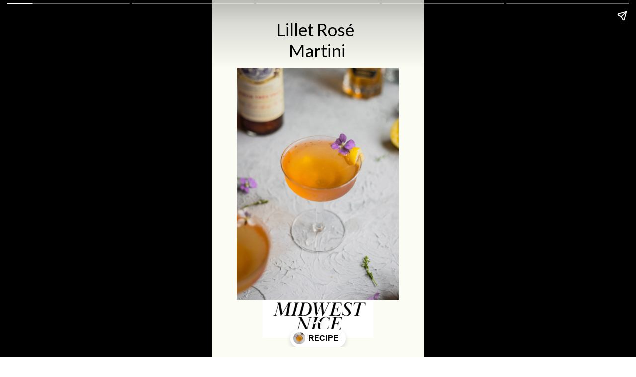

--- FILE ---
content_type: text/html; charset=utf-8
request_url: https://midwestniceblog.com/web-stories/lillet-rose-martini/
body_size: 7306
content:
<!DOCTYPE html>
<html amp="" lang="en-US" transformed="self;v=1" i-amphtml-layout=""><head><meta charset="utf-8"><meta name="viewport" content="width=device-width,minimum-scale=1"><link rel="modulepreload" href="https://cdn.ampproject.org/v0.mjs" as="script" crossorigin="anonymous"><link rel="preconnect" href="https://cdn.ampproject.org"><link rel="preload" as="script" href="https://cdn.ampproject.org/v0/amp-story-1.0.js"><style amp-runtime="" i-amphtml-version="012512221826001">html{overflow-x:hidden!important}html.i-amphtml-fie{height:100%!important;width:100%!important}html:not([amp4ads]),html:not([amp4ads]) body{height:auto!important}html:not([amp4ads]) body{margin:0!important}body{-webkit-text-size-adjust:100%;-moz-text-size-adjust:100%;-ms-text-size-adjust:100%;text-size-adjust:100%}html.i-amphtml-singledoc.i-amphtml-embedded{-ms-touch-action:pan-y pinch-zoom;touch-action:pan-y pinch-zoom}html.i-amphtml-fie>body,html.i-amphtml-singledoc>body{overflow:visible!important}html.i-amphtml-fie:not(.i-amphtml-inabox)>body,html.i-amphtml-singledoc:not(.i-amphtml-inabox)>body{position:relative!important}html.i-amphtml-ios-embed-legacy>body{overflow-x:hidden!important;overflow-y:auto!important;position:absolute!important}html.i-amphtml-ios-embed{overflow-y:auto!important;position:static}#i-amphtml-wrapper{overflow-x:hidden!important;overflow-y:auto!important;position:absolute!important;top:0!important;left:0!important;right:0!important;bottom:0!important;margin:0!important;display:block!important}html.i-amphtml-ios-embed.i-amphtml-ios-overscroll,html.i-amphtml-ios-embed.i-amphtml-ios-overscroll>#i-amphtml-wrapper{-webkit-overflow-scrolling:touch!important}#i-amphtml-wrapper>body{position:relative!important;border-top:1px solid transparent!important}#i-amphtml-wrapper+body{visibility:visible}#i-amphtml-wrapper+body .i-amphtml-lightbox-element,#i-amphtml-wrapper+body[i-amphtml-lightbox]{visibility:hidden}#i-amphtml-wrapper+body[i-amphtml-lightbox] .i-amphtml-lightbox-element{visibility:visible}#i-amphtml-wrapper.i-amphtml-scroll-disabled,.i-amphtml-scroll-disabled{overflow-x:hidden!important;overflow-y:hidden!important}amp-instagram{padding:54px 0px 0px!important;background-color:#fff}amp-iframe iframe{box-sizing:border-box!important}[amp-access][amp-access-hide]{display:none}[subscriptions-dialog],body:not(.i-amphtml-subs-ready) [subscriptions-action],body:not(.i-amphtml-subs-ready) [subscriptions-section]{display:none!important}amp-experiment,amp-live-list>[update]{display:none}amp-list[resizable-children]>.i-amphtml-loading-container.amp-hidden{display:none!important}amp-list [fetch-error],amp-list[load-more] [load-more-button],amp-list[load-more] [load-more-end],amp-list[load-more] [load-more-failed],amp-list[load-more] [load-more-loading]{display:none}amp-list[diffable] div[role=list]{display:block}amp-story-page,amp-story[standalone]{min-height:1px!important;display:block!important;height:100%!important;margin:0!important;padding:0!important;overflow:hidden!important;width:100%!important}amp-story[standalone]{background-color:#000!important;position:relative!important}amp-story-page{background-color:#757575}amp-story .amp-active>div,amp-story .i-amphtml-loader-background{display:none!important}amp-story-page:not(:first-of-type):not([distance]):not([active]){transform:translateY(1000vh)!important}amp-autocomplete{position:relative!important;display:inline-block!important}amp-autocomplete>input,amp-autocomplete>textarea{padding:0.5rem;border:1px solid rgba(0,0,0,.33)}.i-amphtml-autocomplete-results,amp-autocomplete>input,amp-autocomplete>textarea{font-size:1rem;line-height:1.5rem}[amp-fx^=fly-in]{visibility:hidden}amp-script[nodom],amp-script[sandboxed]{position:fixed!important;top:0!important;width:1px!important;height:1px!important;overflow:hidden!important;visibility:hidden}
/*# sourceURL=/css/ampdoc.css*/[hidden]{display:none!important}.i-amphtml-element{display:inline-block}.i-amphtml-blurry-placeholder{transition:opacity 0.3s cubic-bezier(0.0,0.0,0.2,1)!important;pointer-events:none}[layout=nodisplay]:not(.i-amphtml-element){display:none!important}.i-amphtml-layout-fixed,[layout=fixed][width][height]:not(.i-amphtml-layout-fixed){display:inline-block;position:relative}.i-amphtml-layout-responsive,[layout=responsive][width][height]:not(.i-amphtml-layout-responsive),[width][height][heights]:not([layout]):not(.i-amphtml-layout-responsive),[width][height][sizes]:not(img):not([layout]):not(.i-amphtml-layout-responsive){display:block;position:relative}.i-amphtml-layout-intrinsic,[layout=intrinsic][width][height]:not(.i-amphtml-layout-intrinsic){display:inline-block;position:relative;max-width:100%}.i-amphtml-layout-intrinsic .i-amphtml-sizer{max-width:100%}.i-amphtml-intrinsic-sizer{max-width:100%;display:block!important}.i-amphtml-layout-container,.i-amphtml-layout-fixed-height,[layout=container],[layout=fixed-height][height]:not(.i-amphtml-layout-fixed-height){display:block;position:relative}.i-amphtml-layout-fill,.i-amphtml-layout-fill.i-amphtml-notbuilt,[layout=fill]:not(.i-amphtml-layout-fill),body noscript>*{display:block;overflow:hidden!important;position:absolute;top:0;left:0;bottom:0;right:0}body noscript>*{position:absolute!important;width:100%;height:100%;z-index:2}body noscript{display:inline!important}.i-amphtml-layout-flex-item,[layout=flex-item]:not(.i-amphtml-layout-flex-item){display:block;position:relative;-ms-flex:1 1 auto;flex:1 1 auto}.i-amphtml-layout-fluid{position:relative}.i-amphtml-layout-size-defined{overflow:hidden!important}.i-amphtml-layout-awaiting-size{position:absolute!important;top:auto!important;bottom:auto!important}i-amphtml-sizer{display:block!important}@supports (aspect-ratio:1/1){i-amphtml-sizer.i-amphtml-disable-ar{display:none!important}}.i-amphtml-blurry-placeholder,.i-amphtml-fill-content{display:block;height:0;max-height:100%;max-width:100%;min-height:100%;min-width:100%;width:0;margin:auto}.i-amphtml-layout-size-defined .i-amphtml-fill-content{position:absolute;top:0;left:0;bottom:0;right:0}.i-amphtml-replaced-content,.i-amphtml-screen-reader{padding:0!important;border:none!important}.i-amphtml-screen-reader{position:fixed!important;top:0px!important;left:0px!important;width:4px!important;height:4px!important;opacity:0!important;overflow:hidden!important;margin:0!important;display:block!important;visibility:visible!important}.i-amphtml-screen-reader~.i-amphtml-screen-reader{left:8px!important}.i-amphtml-screen-reader~.i-amphtml-screen-reader~.i-amphtml-screen-reader{left:12px!important}.i-amphtml-screen-reader~.i-amphtml-screen-reader~.i-amphtml-screen-reader~.i-amphtml-screen-reader{left:16px!important}.i-amphtml-unresolved{position:relative;overflow:hidden!important}.i-amphtml-select-disabled{-webkit-user-select:none!important;-ms-user-select:none!important;user-select:none!important}.i-amphtml-notbuilt,[layout]:not(.i-amphtml-element),[width][height][heights]:not([layout]):not(.i-amphtml-element),[width][height][sizes]:not(img):not([layout]):not(.i-amphtml-element){position:relative;overflow:hidden!important;color:transparent!important}.i-amphtml-notbuilt:not(.i-amphtml-layout-container)>*,[layout]:not([layout=container]):not(.i-amphtml-element)>*,[width][height][heights]:not([layout]):not(.i-amphtml-element)>*,[width][height][sizes]:not([layout]):not(.i-amphtml-element)>*{display:none}amp-img:not(.i-amphtml-element)[i-amphtml-ssr]>img.i-amphtml-fill-content{display:block}.i-amphtml-notbuilt:not(.i-amphtml-layout-container),[layout]:not([layout=container]):not(.i-amphtml-element),[width][height][heights]:not([layout]):not(.i-amphtml-element),[width][height][sizes]:not(img):not([layout]):not(.i-amphtml-element){color:transparent!important;line-height:0!important}.i-amphtml-ghost{visibility:hidden!important}.i-amphtml-element>[placeholder],[layout]:not(.i-amphtml-element)>[placeholder],[width][height][heights]:not([layout]):not(.i-amphtml-element)>[placeholder],[width][height][sizes]:not([layout]):not(.i-amphtml-element)>[placeholder]{display:block;line-height:normal}.i-amphtml-element>[placeholder].amp-hidden,.i-amphtml-element>[placeholder].hidden{visibility:hidden}.i-amphtml-element:not(.amp-notsupported)>[fallback],.i-amphtml-layout-container>[placeholder].amp-hidden,.i-amphtml-layout-container>[placeholder].hidden{display:none}.i-amphtml-layout-size-defined>[fallback],.i-amphtml-layout-size-defined>[placeholder]{position:absolute!important;top:0!important;left:0!important;right:0!important;bottom:0!important;z-index:1}amp-img[i-amphtml-ssr]:not(.i-amphtml-element)>[placeholder]{z-index:auto}.i-amphtml-notbuilt>[placeholder]{display:block!important}.i-amphtml-hidden-by-media-query{display:none!important}.i-amphtml-element-error{background:red!important;color:#fff!important;position:relative!important}.i-amphtml-element-error:before{content:attr(error-message)}i-amp-scroll-container,i-amphtml-scroll-container{position:absolute;top:0;left:0;right:0;bottom:0;display:block}i-amp-scroll-container.amp-active,i-amphtml-scroll-container.amp-active{overflow:auto;-webkit-overflow-scrolling:touch}.i-amphtml-loading-container{display:block!important;pointer-events:none;z-index:1}.i-amphtml-notbuilt>.i-amphtml-loading-container{display:block!important}.i-amphtml-loading-container.amp-hidden{visibility:hidden}.i-amphtml-element>[overflow]{cursor:pointer;position:relative;z-index:2;visibility:hidden;display:initial;line-height:normal}.i-amphtml-layout-size-defined>[overflow]{position:absolute}.i-amphtml-element>[overflow].amp-visible{visibility:visible}template{display:none!important}.amp-border-box,.amp-border-box *,.amp-border-box :after,.amp-border-box :before{box-sizing:border-box}amp-pixel{display:none!important}amp-analytics,amp-auto-ads,amp-story-auto-ads{position:fixed!important;top:0!important;width:1px!important;height:1px!important;overflow:hidden!important;visibility:hidden}amp-story{visibility:hidden!important}html.i-amphtml-fie>amp-analytics{position:initial!important}[visible-when-invalid]:not(.visible),form [submit-error],form [submit-success],form [submitting]{display:none}amp-accordion{display:block!important}@media (min-width:1px){:where(amp-accordion>section)>:first-child{margin:0;background-color:#efefef;padding-right:20px;border:1px solid #dfdfdf}:where(amp-accordion>section)>:last-child{margin:0}}amp-accordion>section{float:none!important}amp-accordion>section>*{float:none!important;display:block!important;overflow:hidden!important;position:relative!important}amp-accordion,amp-accordion>section{margin:0}amp-accordion:not(.i-amphtml-built)>section>:last-child{display:none!important}amp-accordion:not(.i-amphtml-built)>section[expanded]>:last-child{display:block!important}
/*# sourceURL=/css/ampshared.css*/</style><meta name="amp-story-generator-name" content="Web Stories for WordPress"><meta name="amp-story-generator-version" content="1.42.0"><meta name="robots" content="index, follow, max-image-preview:large, max-snippet:-1, max-video-preview:-1"><meta name="description" content="The Lillet rosé martini is a bright and refreshing cocktail that is so unique and so delicious! Serve for those special occasions and to those special people in your life."><meta property="og:locale" content="en_US"><meta property="og:type" content="article"><meta property="og:title" content="Lillet Rosé Martini - Midwest Nice"><meta property="og:description" content="The Lillet rosé martini is a bright and refreshing cocktail that is so unique and so delicious! Serve for those special occasions and to those special people in your life."><meta property="og:url" content="https://midwestniceblog.com/web-stories/lillet-rose-martini/"><meta property="og:site_name" content="Midwest Nice"><meta property="article:publisher" content="https://www.facebook.com/MidwestNiceRecipes"><meta property="og:image" content="https://midwestniceblog.com/wp-content/uploads/2020/06/cropped-IMG_6090.jpg"><meta property="og:image:width" content="640"><meta property="og:image:height" content="853"><meta property="og:image:type" content="image/jpeg"><meta name="twitter:card" content="summary_large_image"><meta property="og:locale" content="en_US"><meta property="og:type" content="article"><meta property="og:title" content="Lillet Rosé Martini"><meta property="og:description" content="The Lillet rosé martini is a bright and refreshing cocktail that is so unique and so delicious! Serve for those special occasions and to those special people in your life."><meta property="og:url" content="https://midwestniceblog.com/web-stories/lillet-rose-martini/"><meta property="og:site_name" content="Midwest Nice"><meta property="og:updated_time" content="2023-02-27T18:39:34+00:00"><meta property="article:published_time" content="2023-03-04T14:00:00+00:00"><meta property="article:modified_time" content="2023-02-27T18:39:34+00:00"><meta name="twitter:card" content="summary_large_image"><meta name="twitter:title" content="Lillet Rosé Martini"><meta name="twitter:description" content="The Lillet rosé martini is a bright and refreshing cocktail that is so unique and so delicious! Serve for those special occasions and to those special people in your life."><meta class="flipboard-article" content="The Lillet rosé martini is a bright and refreshing cocktail that is so unique and so delicious! Serve for those special occasions and to those special people in your life."><meta property="og:image" content="https://midwestniceblog.com/wp-content/uploads/2020/06/cropped-IMG_6090.jpg"><meta name="twitter:image" content="https://midwestniceblog.com/wp-content/uploads/2020/06/cropped-IMG_6090.jpg"><meta property="og:image:width" content="640"><meta property="og:image:height" content="853"><meta name="generator" content="WordPress 6.8.3"><meta name="msapplication-TileImage" content="https://midwestniceblog.com/wp-content/uploads/2019/04/cropped-fb-profile-pic-2-300x300.png"><link rel="preconnect" href="https://fonts.gstatic.com" crossorigin=""><link rel="dns-prefetch" href="https://fonts.gstatic.com"><link rel="preconnect" href="https://fonts.gstatic.com/" crossorigin=""><script async="" src="https://cdn.ampproject.org/v0.mjs" type="module" crossorigin="anonymous"></script><script async nomodule src="https://cdn.ampproject.org/v0.js" crossorigin="anonymous"></script><script async="" src="https://cdn.ampproject.org/v0/amp-story-1.0.mjs" custom-element="amp-story" type="module" crossorigin="anonymous"></script><script async nomodule src="https://cdn.ampproject.org/v0/amp-story-1.0.js" crossorigin="anonymous" custom-element="amp-story"></script><script src="https://cdn.ampproject.org/v0/amp-story-auto-analytics-0.1.mjs" async="" custom-element="amp-story-auto-analytics" type="module" crossorigin="anonymous"></script><script async nomodule src="https://cdn.ampproject.org/v0/amp-story-auto-analytics-0.1.js" crossorigin="anonymous" custom-element="amp-story-auto-analytics"></script><link rel="icon" href="https://midwestniceblog.com/wp-content/uploads/2019/04/cropped-fb-profile-pic-2-150x150.png" sizes="32x32"><link rel="icon" href="https://midwestniceblog.com/wp-content/uploads/2019/04/cropped-fb-profile-pic-2-300x300.png" sizes="192x192"><link href="https://fonts.googleapis.com/css2?display=swap&amp;family=Lato" rel="stylesheet"><style amp-custom="">h2,h3{font-weight:normal}amp-story-page{background-color:#131516}amp-story-grid-layer{overflow:visible}@media (max-aspect-ratio: 9 / 16){@media (min-aspect-ratio: 320 / 678){amp-story-grid-layer.grid-layer{margin-top:calc(( 100% / .5625 - 100% / .66666666666667 ) / 2)}}}.page-fullbleed-area{position:absolute;overflow:hidden;width:100%;left:0;height:calc(1.1851851851852 * 100%);top:calc(( 1 - 1.1851851851852 ) * 100% / 2)}.page-safe-area{overflow:visible;position:absolute;top:0;bottom:0;left:0;right:0;width:100%;height:calc(.84375 * 100%);margin:auto 0}.mask{position:absolute;overflow:hidden}.fill{position:absolute;top:0;left:0;right:0;bottom:0;margin:0}._b774cab{background-color:#fbfcf4}._6120891{position:absolute;pointer-events:none;left:0;top:-9.25926%;width:100%;height:118.51852%;opacity:1}._89d52dd{pointer-events:initial;width:100%;height:100%;display:block;position:absolute;top:0;left:0;z-index:0}._dc67a5c{will-change:transform}._567bd5e{position:absolute;pointer-events:none;left:11.40777%;top:0;width:76.21359%;height:13.1068%;opacity:1}._501b679{pointer-events:initial;width:100%;height:100%;display:block;position:absolute;top:0;left:0;z-index:0;border-radius:.63694267515924% .63694267515924% .63694267515924% .63694267515924%/2.4691358024691% 2.4691358024691% 2.4691358024691% 2.4691358024691%}._7d9e9e5{white-space:pre-line;overflow-wrap:break-word;word-break:break-word;margin:.054140127388534% 0;font-family:"Lato",sans-serif;font-size:.550162em;line-height:1.19;text-align:center;padding:0;color:#000}._a2957f8{position:absolute;pointer-events:none;left:24.02913%;top:87.86408%;width:51.94175%;height:12.13592%;opacity:1}._bf56d0f{position:absolute;width:100%;height:160.50004%;left:0%;top:-25.47885%}._b622deb{position:absolute;pointer-events:none;left:11.65049%;top:15.21036%;width:76.45631%;height:72.81553%;opacity:1}._05a7e47{position:absolute;width:100%;height:105.02565%;left:0%;top:-2.51282%}._5d0ca6b{position:absolute;pointer-events:none;left:11.8932%;top:64.72492%;width:76.21359%;height:6.14887%;opacity:1}._a467f23{pointer-events:initial;width:100%;height:100%;display:block;position:absolute;top:0;left:0;z-index:0;border-radius:.63694267515924% .63694267515924% .63694267515924% .63694267515924%/5.2631578947368% 5.2631578947368% 5.2631578947368% 5.2631578947368%}._9bb958c{white-space:pre-line;overflow-wrap:break-word;word-break:break-word;margin:.050955414012739% 0;font-family:"Lato",sans-serif;font-size:.517799em;line-height:1.19;text-align:left;padding:0;color:#000}._cf7caf4{position:absolute;pointer-events:none;left:11.65049%;top:0;width:76.45631%;height:63.1068%;opacity:1}._4cc1a31{position:absolute;width:100%;height:121.15384%;left:0%;top:-10.57692%}._4f7aeff{position:absolute;pointer-events:none;left:12.13592%;top:71.0356%;width:76.21359%;height:14.88673%;opacity:1}._e5b481f{white-space:pre-line;overflow-wrap:break-word;word-break:break-word;margin:-1.0509554140127% 0;font-family:"Lato",sans-serif;font-size:.355987em;line-height:1.5;text-align:left;padding:0;color:#000}._96527c4{position:absolute;pointer-events:none;left:11.8932%;top:70.87379%;width:76.45631%;height:25.56634%;opacity:1}._69e9f07{white-space:pre-line;overflow-wrap:break-word;word-break:break-word;margin:-1.047619047619% 0;font-family:"Lato",sans-serif;font-size:.355987em;line-height:1.5;text-align:left;padding:0;color:#000}._3bc5e7a{position:absolute;pointer-events:none;left:11.65049%;top:70.87379%;width:76.45631%;height:25.56634%;opacity:1}._ad9e88d{background-color:#c5c0bd}._411385a{position:absolute;width:118.51852%;height:100%;left:-9.25926%;top:0%}._453eb2a{position:absolute;pointer-events:none;left:11.8932%;top:1.45631%;width:76.21359%;height:13.59223%;opacity:1}._2c4f42c{pointer-events:initial;width:100%;height:100%;display:block;position:absolute;top:0;left:0;z-index:0;border-radius:.63694267515924% .63694267515924% .63694267515924% .63694267515924%/2.3809523809524% 2.3809523809524% 2.3809523809524% 2.3809523809524%;background-clip:content-box;background-color:#fbfcf4}._e586ba1{white-space:pre-line;overflow-wrap:break-word;word-break:break-word;margin:.050955414012739% 0;font-family:"Lato",sans-serif;font-size:.517799em;line-height:1.19;text-align:center;padding:1.2738853503185% 2.5477707006369%;color:#000}

/*# sourceURL=amp-custom.css */</style><link rel="alternate" type="application/rss+xml" title="Midwest Nice » Feed" href="https://midwestniceblog.com/feed/"><link rel="alternate" type="application/rss+xml" title="Midwest Nice » Stories Feed" href="https://midwestniceblog.com/web-stories/feed/"><title>Lillet Rosé Martini - Midwest Nice</title><link rel="canonical" href="https://midwestniceblog.com/web-stories/lillet-rose-martini/"><script type="application/ld+json" class="yoast-schema-graph">{"@context":"https://schema.org","@graph":[{"@type":"Article","@id":"https://midwestniceblog.com/web-stories/lillet-rose-martini/#article","isPartOf":{"@id":"https://midwestniceblog.com/web-stories/lillet-rose-martini/"},"author":{"name":"Lauren Casolaro","@id":"https://midwestniceblog.com/#/schema/person/ae3604f7e15d24b9276f882266664eb0"},"headline":"Lillet Rosé Martini","datePublished":"2023-03-04T14:00:00+00:00","mainEntityOfPage":{"@id":"https://midwestniceblog.com/web-stories/lillet-rose-martini/"},"wordCount":89,"publisher":{"@id":"https://midwestniceblog.com/#organization"},"image":{"@id":"https://midwestniceblog.com/web-stories/lillet-rose-martini/#primaryimage"},"thumbnailUrl":"https://midwestniceblog.com/wp-content/uploads/2020/06/cropped-IMG_6090.jpg","inLanguage":"en-US"},{"@type":"WebPage","@id":"https://midwestniceblog.com/web-stories/lillet-rose-martini/","url":"https://midwestniceblog.com/web-stories/lillet-rose-martini/","name":"Lillet Rosé Martini - Midwest Nice","isPartOf":{"@id":"https://midwestniceblog.com/#website"},"primaryImageOfPage":{"@id":"https://midwestniceblog.com/web-stories/lillet-rose-martini/#primaryimage"},"image":{"@id":"https://midwestniceblog.com/web-stories/lillet-rose-martini/#primaryimage"},"thumbnailUrl":"https://midwestniceblog.com/wp-content/uploads/2020/06/cropped-IMG_6090.jpg","datePublished":"2023-03-04T14:00:00+00:00","breadcrumb":{"@id":"https://midwestniceblog.com/web-stories/lillet-rose-martini/#breadcrumb"},"inLanguage":"en-US","potentialAction":[{"@type":"ReadAction","target":["https://midwestniceblog.com/web-stories/lillet-rose-martini/"]}]},{"@type":"ImageObject","inLanguage":"en-US","@id":"https://midwestniceblog.com/web-stories/lillet-rose-martini/#primaryimage","url":"https://midwestniceblog.com/wp-content/uploads/2020/06/cropped-IMG_6090.jpg","contentUrl":"https://midwestniceblog.com/wp-content/uploads/2020/06/cropped-IMG_6090.jpg","width":640,"height":853,"caption":"cropped-IMG_6090.jpg"},{"@type":"BreadcrumbList","@id":"https://midwestniceblog.com/web-stories/lillet-rose-martini/#breadcrumb","itemListElement":[{"@type":"ListItem","position":1,"name":"Home","item":"https://midwestniceblog.com/"},{"@type":"ListItem","position":2,"name":"Stories","item":"https://midwestniceblog.com/web-stories/"},{"@type":"ListItem","position":3,"name":"Lillet Rosé Martini"}]},{"@type":"WebSite","@id":"https://midwestniceblog.com/#website","url":"https://midwestniceblog.com/","name":"Midwest Nice","description":"Classic Midwestern recipes with modern flair.","publisher":{"@id":"https://midwestniceblog.com/#organization"},"potentialAction":[{"@type":"SearchAction","target":{"@type":"EntryPoint","urlTemplate":"https://midwestniceblog.com/?s={search_term_string}"},"query-input":{"@type":"PropertyValueSpecification","valueRequired":true,"valueName":"search_term_string"}}],"inLanguage":"en-US"},{"@type":"Organization","@id":"https://midwestniceblog.com/#organization","name":"Midwest Nice","url":"https://midwestniceblog.com/","logo":{"@type":"ImageObject","inLanguage":"en-US","@id":"https://midwestniceblog.com/#/schema/logo/image/","url":"https://midwestniceblog.com/wp-content/uploads/2019/04/fb-profile-pic.png","contentUrl":"https://midwestniceblog.com/wp-content/uploads/2019/04/fb-profile-pic.png","width":1080,"height":1080,"caption":"Midwest Nice"},"image":{"@id":"https://midwestniceblog.com/#/schema/logo/image/"},"sameAs":["https://www.facebook.com/MidwestNiceRecipes","https://www.instagram.com/midwestnicemakes/","https://www.pinterest.com/midwestnicemakes/","https://www.youtube.com/@midwestnicemakes","https://www.tiktok.com/@midwestnicemakes"]},{"@type":"Person","@id":"https://midwestniceblog.com/#/schema/person/ae3604f7e15d24b9276f882266664eb0","name":"Lauren Casolaro","image":{"@type":"ImageObject","inLanguage":"en-US","@id":"https://midwestniceblog.com/#/schema/person/image/","url":"https://secure.gravatar.com/avatar/e8941eb2f4fdef0ec27cd84a4bafd43c36765dfc1fb308db607d2fae27133845?s=96&d=identicon&r=g","contentUrl":"https://secure.gravatar.com/avatar/e8941eb2f4fdef0ec27cd84a4bafd43c36765dfc1fb308db607d2fae27133845?s=96&d=identicon&r=g","caption":"Lauren Casolaro"},"url":"https://midwestniceblog.com/author/lauren-c/"}]}</script><link rel="https://api.w.org/" href="https://midwestniceblog.com/wp-json/"><link rel="alternate" title="JSON" type="application/json" href="https://midwestniceblog.com/wp-json/web-stories/v1/web-story/12644"><link rel="EditURI" type="application/rsd+xml" title="RSD" href="https://midwestniceblog.com/xmlrpc.php?rsd"><link rel="prev" title="Honey Mint Simple Syrup" href="https://midwestniceblog.com/web-stories/honey-mint-simple-syrup/"><link rel="next" title="Shrimp Stir Fry" href="https://midwestniceblog.com/web-stories/shrimp-stir-fry/"><link rel="shortlink" href="https://midwestniceblog.com/?p=12644"><link rel="alternate" title="oEmbed (JSON)" type="application/json+oembed" href="https://midwestniceblog.com/wp-json/oembed/1.0/embed?url=https%3A%2F%2Fmidwestniceblog.com%2Fweb-stories%2Flillet-rose-martini%2F"><link rel="alternate" title="oEmbed (XML)" type="text/xml+oembed" href="https://midwestniceblog.com/wp-json/oembed/1.0/embed?url=https%3A%2F%2Fmidwestniceblog.com%2Fweb-stories%2Flillet-rose-martini%2F&amp;format=xml"><link rel="apple-touch-icon" href="https://midwestniceblog.com/wp-content/uploads/2019/04/cropped-fb-profile-pic-2-300x300.png"><script amp-onerror="">document.querySelector("script[src*='/v0.js']").onerror=function(){document.querySelector('style[amp-boilerplate]').textContent=''}</script><style amp-boilerplate="">body{-webkit-animation:-amp-start 8s steps(1,end) 0s 1 normal both;-moz-animation:-amp-start 8s steps(1,end) 0s 1 normal both;-ms-animation:-amp-start 8s steps(1,end) 0s 1 normal both;animation:-amp-start 8s steps(1,end) 0s 1 normal both}@-webkit-keyframes -amp-start{from{visibility:hidden}to{visibility:visible}}@-moz-keyframes -amp-start{from{visibility:hidden}to{visibility:visible}}@-ms-keyframes -amp-start{from{visibility:hidden}to{visibility:visible}}@-o-keyframes -amp-start{from{visibility:hidden}to{visibility:visible}}@keyframes -amp-start{from{visibility:hidden}to{visibility:visible}}</style><noscript><style amp-boilerplate="">body{-webkit-animation:none;-moz-animation:none;-ms-animation:none;animation:none}</style></noscript><link rel="stylesheet" amp-extension="amp-story" href="https://cdn.ampproject.org/v0/amp-story-1.0.css"><script amp-story-dvh-polyfill="">"use strict";if(!self.CSS||!CSS.supports||!CSS.supports("height:1dvh")){function e(){document.documentElement.style.setProperty("--story-dvh",innerHeight/100+"px","important")}addEventListener("resize",e,{passive:!0}),e()}</script></head><body><amp-story standalone="" publisher="Midwest Nice" publisher-logo-src="https://midwestniceblog.com/wp-content/uploads/2022/07/Logo-with-Tagline-FB-Size-1.png" title="Lillet Rosé Martini" poster-portrait-src="https://midwestniceblog.com/wp-content/uploads/2020/06/cropped-IMG_6090-640x853.jpg" class="i-amphtml-layout-container" i-amphtml-layout="container"><amp-story-page id="db1835e5-3d08-43c5-bec4-67144f3f09ab" auto-advance-after="7s" class="i-amphtml-layout-container" i-amphtml-layout="container"><amp-story-grid-layer template="vertical" aspect-ratio="412:618" class="grid-layer i-amphtml-layout-container" i-amphtml-layout="container" style="--aspect-ratio:412/618;"><div class="_b774cab page-fullbleed-area"><div class="page-safe-area"><div class="_6120891"><div class="_89d52dd mask" id="el-beb0cc56-3177-4dbe-bdd7-7147b8e3ab06"><div class="_dc67a5c fill"></div></div></div></div></div></amp-story-grid-layer><amp-story-grid-layer template="vertical" aspect-ratio="412:618" class="grid-layer i-amphtml-layout-container" i-amphtml-layout="container" style="--aspect-ratio:412/618;"><div class="page-fullbleed-area"><div class="page-safe-area"><div class="_567bd5e"><div id="el-db6b6932-f420-4a37-906d-1a110ecbe660" class="_501b679"><h2 class="_7d9e9e5 fill text-wrapper"><span>Lillet Rosé 
Martini</span></h2></div></div><div class="_a2957f8"><div class="_89d52dd mask" id="el-0dc720e2-b549-42d2-804d-1ca241dda36b"><div data-leaf-element="true" class="_bf56d0f"><amp-img layout="fill" src="https://midwestniceblog.com/wp-content/uploads/2022/07/Logo-with-Tagline-FB-Size-1.png" alt="" srcset="https://midwestniceblog.com/wp-content/uploads/2022/07/Logo-with-Tagline-FB-Size-1.png 1200w, https://midwestniceblog.com/wp-content/uploads/2022/07/Logo-with-Tagline-FB-Size-1-1024x576.png 1024w, https://midwestniceblog.com/wp-content/uploads/2022/07/Logo-with-Tagline-FB-Size-1-768x432.png 768w, https://midwestniceblog.com/wp-content/uploads/2022/07/Logo-with-Tagline-FB-Size-1-480x270.png 480w, https://midwestniceblog.com/wp-content/uploads/2022/07/Logo-with-Tagline-FB-Size-1-300x169.png 300w, https://midwestniceblog.com/wp-content/uploads/2022/07/Logo-with-Tagline-FB-Size-1-150x84.png 150w" sizes="(min-width: 1024px) 23vh, 52vw" disable-inline-width="true" class="i-amphtml-layout-fill i-amphtml-layout-size-defined" i-amphtml-layout="fill"></amp-img></div></div></div><div class="_b622deb"><div class="_89d52dd mask" id="el-78a523fc-3234-42ff-a78d-3ea2ac461ca1"><div data-leaf-element="true" class="_05a7e47"><amp-img layout="fill" src="https://midwestniceblog.com/wp-content/uploads/2020/06/IMG_6090-1365x2048.jpg" alt="IMG_6090-1365x2048.jpg" class="i-amphtml-layout-fill i-amphtml-layout-size-defined" i-amphtml-layout="fill"></amp-img></div></div></div></div></div></amp-story-grid-layer><amp-story-page-outlink layout="nodisplay" cta-image="https://midwestniceblog.com/wp-content/uploads/2020/06/IMG_6078.jpg" class="i-amphtml-layout-nodisplay" hidden="hidden" i-amphtml-layout="nodisplay"><a href="https://midwestniceblog.com/lillet-rose-martini/" target="_blank">RECIPE</a></amp-story-page-outlink></amp-story-page><amp-story-page id="6e8ff133-4ec9-49da-a131-c522229880b9" auto-advance-after="7s" class="i-amphtml-layout-container" i-amphtml-layout="container"><amp-story-grid-layer template="vertical" aspect-ratio="412:618" class="grid-layer i-amphtml-layout-container" i-amphtml-layout="container" style="--aspect-ratio:412/618;"><div class="_b774cab page-fullbleed-area"><div class="page-safe-area"><div class="_6120891"><div class="_89d52dd mask" id="el-2fbca76c-828f-4c87-bfc2-f00f9ae041a7"><div class="_dc67a5c fill"></div></div></div></div></div></amp-story-grid-layer><amp-story-grid-layer template="vertical" aspect-ratio="412:618" class="grid-layer i-amphtml-layout-container" i-amphtml-layout="container" style="--aspect-ratio:412/618;"><div class="page-fullbleed-area"><div class="page-safe-area"><div class="_5d0ca6b"><div id="el-6023ac73-edbc-4a07-88ff-d14b6fa101e8" class="_a467f23"><h2 class="_9bb958c fill text-wrapper"><span>INGREDIENTS</span></h2></div></div><div class="_cf7caf4"><div class="_89d52dd mask" id="el-0730d662-3c17-4e24-b818-94ea3ae2e562"><div data-leaf-element="true" class="_4cc1a31"><amp-img layout="fill" src="https://midwestniceblog.com/wp-content/uploads/2020/06/IMG_6071.jpg" alt="IMG_6071.jpg" class="i-amphtml-layout-fill i-amphtml-layout-size-defined" i-amphtml-layout="fill"></amp-img></div></div></div><div class="_4f7aeff"><div id="el-c757de93-9fa5-48d6-b63b-581a8dcda779" class="_89d52dd"><h3 class="_e5b481f fill text-wrapper"><span>You'll need lillet rose, vodka, St. Germaine, lemon juice, and simple syrup.</span></h3></div></div></div></div></amp-story-grid-layer><amp-story-page-outlink layout="nodisplay" cta-image="https://midwestniceblog.com/wp-content/uploads/2020/06/IMG_6078.jpg" class="i-amphtml-layout-nodisplay" hidden="hidden" i-amphtml-layout="nodisplay"><a href="https://midwestniceblog.com/lillet-rose-martini/" target="_blank">RECIPE</a></amp-story-page-outlink></amp-story-page><amp-story-page id="1b1d9189-bd14-4470-9e97-e896a0476726" auto-advance-after="7s" class="i-amphtml-layout-container" i-amphtml-layout="container"><amp-story-grid-layer template="vertical" aspect-ratio="412:618" class="grid-layer i-amphtml-layout-container" i-amphtml-layout="container" style="--aspect-ratio:412/618;"><div class="_b774cab page-fullbleed-area"><div class="page-safe-area"><div class="_6120891"><div class="_89d52dd mask" id="el-ff60ce48-bad8-4e69-be8b-c4ba6a43f9e2"><div class="_dc67a5c fill"></div></div></div></div></div></amp-story-grid-layer><amp-story-grid-layer template="vertical" aspect-ratio="412:618" class="grid-layer i-amphtml-layout-container" i-amphtml-layout="container" style="--aspect-ratio:412/618;"><div class="page-fullbleed-area"><div class="page-safe-area"><div class="_5d0ca6b"><div id="el-68e53028-843c-4d83-8505-654045b68827" class="_a467f23"><h2 class="_9bb958c fill text-wrapper"><span>INSTRUCTIONS</span></h2></div></div><div class="_cf7caf4"><div class="_89d52dd mask" id="el-5a3cb9a2-d8d4-463f-97ee-bec5a2ab5807"><div data-leaf-element="true" class="_4cc1a31"><amp-img layout="fill" src="https://midwestniceblog.com/wp-content/uploads/2020/06/IMG_6033.jpg" alt="IMG_6033.jpg" class="i-amphtml-layout-fill i-amphtml-layout-size-defined" i-amphtml-layout="fill"></amp-img></div></div></div><div class="_96527c4"><div id="el-e10f8d70-10dd-4e9b-8a6c-93a026a07a60" class="_89d52dd"><h3 class="_69e9f07 fill text-wrapper"><span>Place crushed ice into martini glass to chill while making the cocktail. Pour all ingredients into shaker filled with ice. Shake well. Discard ice from chilled glass.</span></h3></div></div></div></div></amp-story-grid-layer><amp-story-page-outlink layout="nodisplay" cta-image="https://midwestniceblog.com/wp-content/uploads/2020/06/IMG_6078.jpg" class="i-amphtml-layout-nodisplay" hidden="hidden" i-amphtml-layout="nodisplay"><a href="https://midwestniceblog.com/lillet-rose-martini/" target="_blank">RECIPE</a></amp-story-page-outlink></amp-story-page><amp-story-page id="0dbb174c-fada-40aa-bd11-63eb9bd64fd8" auto-advance-after="7s" class="i-amphtml-layout-container" i-amphtml-layout="container"><amp-story-grid-layer template="vertical" aspect-ratio="412:618" class="grid-layer i-amphtml-layout-container" i-amphtml-layout="container" style="--aspect-ratio:412/618;"><div class="_b774cab page-fullbleed-area"><div class="page-safe-area"><div class="_6120891"><div class="_89d52dd mask" id="el-dbf2bc98-a533-4607-8882-f97f8dc504c7"><div class="_dc67a5c fill"></div></div></div></div></div></amp-story-grid-layer><amp-story-grid-layer template="vertical" aspect-ratio="412:618" class="grid-layer i-amphtml-layout-container" i-amphtml-layout="container" style="--aspect-ratio:412/618;"><div class="page-fullbleed-area"><div class="page-safe-area"><div class="_5d0ca6b"><div id="el-35b49ef5-e5d9-4267-a1d6-94bbc45ec00a" class="_a467f23"><h2 class="_9bb958c fill text-wrapper"><span>INSTRUCTIONS</span></h2></div></div><div class="_cf7caf4"><div class="_89d52dd mask" id="el-2f0065d1-f00c-4d9f-8f9d-61f46d1622b7"><div data-leaf-element="true" class="_4cc1a31"><amp-img layout="fill" src="https://midwestniceblog.com/wp-content/uploads/2020/06/IMG_6069.jpg" alt="IMG_6069.jpg" class="i-amphtml-layout-fill i-amphtml-layout-size-defined" i-amphtml-layout="fill"></amp-img></div></div></div><div class="_3bc5e7a"><div id="el-9194ee5b-e87c-485c-9ef4-9a39fb23c158" class="_89d52dd"><h3 class="_69e9f07 fill text-wrapper"><span>Rub rim of chilled martini glass with lemon rind before straining contents of shaker into glass. Garnish with lemon rind and edible flowers, if desired.</span></h3></div></div></div></div></amp-story-grid-layer><amp-story-page-outlink layout="nodisplay" cta-image="https://midwestniceblog.com/wp-content/uploads/2020/06/IMG_6078.jpg" class="i-amphtml-layout-nodisplay" hidden="hidden" i-amphtml-layout="nodisplay"><a href="https://midwestniceblog.com/lillet-rose-martini/" target="_blank">RECIPE</a></amp-story-page-outlink></amp-story-page><amp-story-page id="862e1cc1-def7-41a0-a27f-6a63701663e7" auto-advance-after="7s" class="i-amphtml-layout-container" i-amphtml-layout="container"><amp-story-grid-layer template="vertical" aspect-ratio="412:618" class="grid-layer i-amphtml-layout-container" i-amphtml-layout="container" style="--aspect-ratio:412/618;"><div class="_ad9e88d page-fullbleed-area"><div class="page-safe-area"><div class="_6120891"><div class="_89d52dd mask" id="el-9f7c6f72-a55c-4251-af16-91f0fa1bc8aa"><div data-leaf-element="true" class="_411385a"><amp-img layout="fill" src="https://midwestniceblog.com/wp-content/uploads/2020/06/IMG_6092.jpg" alt="IMG_6092.jpg" class="i-amphtml-layout-fill i-amphtml-layout-size-defined" i-amphtml-layout="fill"></amp-img></div></div></div></div></div></amp-story-grid-layer><amp-story-grid-layer template="vertical" aspect-ratio="412:618" class="grid-layer i-amphtml-layout-container" i-amphtml-layout="container" style="--aspect-ratio:412/618;"><div class="page-fullbleed-area"><div class="page-safe-area"><div class="_453eb2a"><div id="el-9af0c468-b53d-4ac6-ab8e-547df2f6cce7" class="_2c4f42c"><h2 class="_e586ba1 fill text-wrapper"><span>SWIPE UP FOR THE FULL RECIPE!</span></h2></div></div></div></div></amp-story-grid-layer><amp-story-page-outlink layout="nodisplay" cta-image="https://midwestniceblog.com/wp-content/uploads/2020/06/IMG_6078.jpg" class="i-amphtml-layout-nodisplay" hidden="hidden" i-amphtml-layout="nodisplay"><a href="https://midwestniceblog.com/lillet-rose-martini/" target="_blank">RECIPE</a></amp-story-page-outlink></amp-story-page>		<amp-story-auto-analytics gtag-id="G-443ZG3L97F" class="i-amphtml-layout-container" i-amphtml-layout="container"></amp-story-auto-analytics>
		<amp-story-social-share layout="nodisplay" class="i-amphtml-layout-nodisplay" hidden="hidden" i-amphtml-layout="nodisplay"><script type="application/json">{"shareProviders":[{"provider":"twitter"},{"provider":"linkedin"},{"provider":"email"},{"provider":"system"}]}</script></amp-story-social-share></amp-story></body></html>
